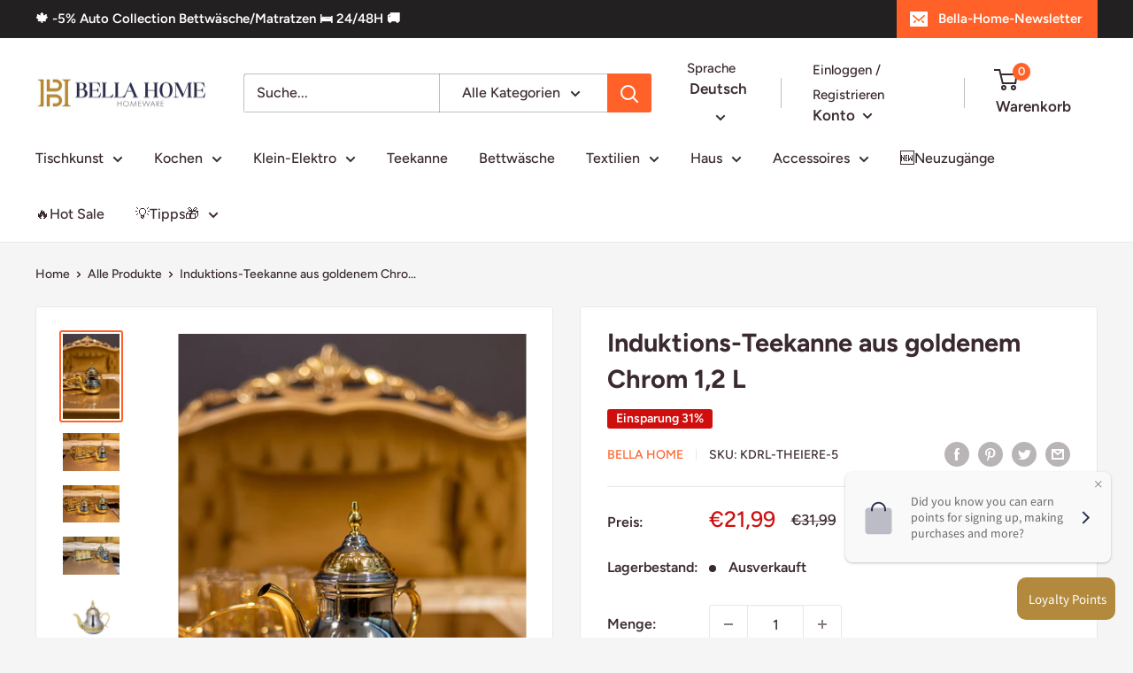

--- FILE ---
content_type: text/javascript; charset=utf-8
request_url: https://bellahome.de/de/cart/update.js
body_size: 866
content:
{"token":"hWN5VM88PlaUXGMjfo1BvjMo?key=7cab867bae330e1de64ddd6750d93c8d","note":null,"attributes":{"language":"de"},"original_total_price":0,"total_price":0,"total_discount":0,"total_weight":0.0,"item_count":0,"items":[],"requires_shipping":false,"currency":"EUR","items_subtotal_price":0,"cart_level_discount_applications":[],"discount_codes":[],"items_changelog":{"added":[]}}